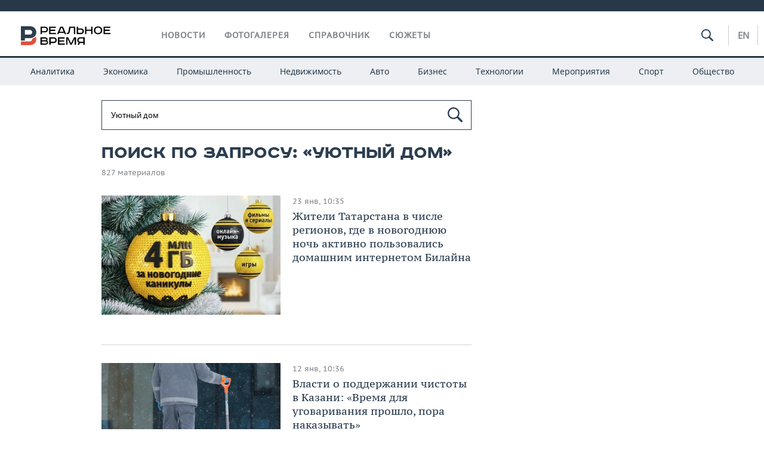

--- FILE ---
content_type: text/html; charset=utf-8
request_url: https://realnoevremya.ru/search/%D0%A3%D1%8E%D1%82%D0%BD%D1%8B%D0%B9%20%D0%B4%D0%BE%D0%BC
body_size: 16121
content:
<!DOCTYPE html>
<html lang="ru">
<head prefix="og: https://ogp.me/ns# fb: https://ogp.me/ns/fb# article: https://ogp.me/ns/article#">
    <meta http-equiv="Content-Type" content="text/html; charset=utf-8" />
    <link rel="icon" type="image/png" href="/favicon-16x16.png" sizes="16x16" />
    <link rel="icon" type="image/png" href="/favicon-32x32.png" sizes="32x32" />
    <link rel="icon" type="image/png" href="/favicon-96x96.png" sizes="96x96" />
    <link rel="icon" type="image/png" href="/favicon-192x192.png" sizes="192x192" />
    <meta name="twitter:card" content="summary_large_image" />
    <meta name="twitter:site" content="@Realnoevremya" />
        <meta property="og:type" content="Article" />
    <meta property="og:locale" content="ru_RU"/>
    <meta property="og:site_name" content="Реальное время"/>
    <meta property="og:url" content="https://realnoevremya.ru/search/Уютный дом" />
            <link rel="image_src" href="https://realnoevremya.ru/assets/journal/images/social-logo.png" />
        <meta property="vk:image" content="https://realnoevremya.ru/assets/journal/images/social-logo.png" />
        <meta property="twitter:image" content="https://realnoevremya.ru/assets/journal/images/social-logo.png" />
        <meta property="og:image" content="https://realnoevremya.ru/assets/journal/images/social-logo.png" />
        <meta property="og:image:width" content="600" />
        <meta property="og:image:height" content="320" />
        <meta property="og:title" content="Поиск по запросу «Уютный дом» — Реальное время" />
    <meta property="twitterDescription" content="Поиск по запросу «Уютный дом» — Реальное время" />
    <meta property="og:description" content="Узнайте больше по теме: Уютный дом. Ознакомьтесь с детальной информацией в экспертных статьях и новостях на сайте интернет-газеты Реальное время." />
    <meta property="pageDescription" content="Узнайте больше по теме: Уютный дом. Ознакомьтесь с детальной информацией в экспертных статьях и новостях на сайте интернет-газеты Реальное время." />
    <meta name="description" content="Узнайте больше по теме: Уютный дом. Ознакомьтесь с детальной информацией в экспертных статьях и новостях на сайте интернет-газеты Реальное время." />
            <meta name="keywords" content="что такое Уютный дом, поиск материалов" />
                    <link rel="canonical" href="https://realnoevremya.ru/search/Уютный дом">
        
            <meta name="robots" content="noindex, follow">
    
    
    <link rel="alternate" media="only screen and (max-width: 640px)" href="https://m.realnoevremya.ru/search/Уютный дом">

    <title>Поиск по запросу «Уютный дом» — Реальное время</title>
    <link rel="icon" href="/favicon.svg" type="image/x-icon">

        <link rel="stylesheet" href="/assets/journal/css/styles.min.css?v=1473867705">
    <link rel="stylesheet" type="text/css" href="/assets/journal/css/content-style.css?v=1473867705" />
    <link rel="stylesheet" href="/assets/journal/css/print.css" media="print" />
</head>

<body class="search index">
<div class="pageWrap">
    <svg xmlns="http://www.w3.org/2000/svg" xmlns:xlink="http://www.w3.org/1999/xlink" x="0px" y="0px"  style="display: none;" >
    <symbol id="logo-text" viewBox="0 0 150 32">
            <path class="st0" d="M40.3,0.7c2.9,0,5.1,1.9,5.1,4.8s-2.2,4.8-5.1,4.8h-5v2.9h-2.3V0.7H40.3z M35.3,8.2h5c1.7,0,2.9-1,2.9-2.7
        c0-1.7-1.2-2.7-2.9-2.7h-5V8.2z"/>
            <path class="st0" d="M58.5,0.7v2.1h-8.9v3h8v2.1h-8v3.3h9.2v2.1H47.3V0.7H58.5z"/>
            <path class="st0" d="M70.5,0.7l5.3,12.5h-2.4l-0.9-2H64l-0.9,2h-2.5l5.5-12.5H70.5z M64.8,9.2h6.7L69,2.7h-1.4L64.8,9.2z"/>
            <path class="st0" d="M91,0.7v12.5h-2.3V2.8h-5.6l-1.4,7.3c-0.4,2.1-1.7,3.1-3.7,3.1h-1.3V11h1.1c0.9,0,1.4-0.4,1.6-1.2l1.7-9.1H91
        z"/>
            <path class="st0" d="M95.7,0.7v3h4.8c2.9,0,5.1,1.8,5.1,4.7c0,2.9-2.2,4.8-5.1,4.8h-7.1V0.7H95.7z M95.7,11.1h4.6
        c1.9,0,2.9-1,2.9-2.7c0-1.8-1.1-2.7-2.9-2.7h-4.6V11.1z"/>
            <path class="st0" d="M109.8,0.7v5h8v-5h2.3v12.5h-2.3V7.7h-8v5.5h-2.3V0.7H109.8z"/>
            <path class="st0" d="M129.3,13.5c-3.9,0-7-2.6-7-6.6s3.1-6.6,7-6.6s7,2.6,7,6.6S133.2,13.5,129.3,13.5z M129.3,11.5
        c2.7,0,4.7-1.7,4.7-4.6c0-2.9-2.1-4.6-4.7-4.6c-2.6,0-4.7,1.7-4.7,4.6S126.7,11.5,129.3,11.5z"/>
            <path class="st0" d="M149.7,0.7v2.1h-8.9v3h8v2.1h-8v3.3h9.2v2.1h-11.5V0.7H149.7z"/>
            <path class="st0" d="M40.9,18.6c2.3,0,3.8,1.3,3.8,3.2c0,1-0.3,1.8-1.1,2.3c1.2,0.5,1.9,1.7,1.9,3.1c0,2.1-1.7,3.8-4.1,3.8h-8.6
        V18.6H40.9z M35.3,23.6h5.9c0.9,0,1.4-0.7,1.4-1.4c0-0.8-0.4-1.5-1.7-1.5h-5.6L35.3,23.6L35.3,23.6z M35.3,29h6.2
        c1.3,0,2-0.8,2-1.7c0-1.1-0.7-1.7-1.8-1.7h-6.4L35.3,29L35.3,29z"/>
            <path class="st0" d="M55,18.6c2.9,0,5.1,1.9,5.1,4.8s-2.2,4.8-5.1,4.8h-5.1v2.9h-2.3V18.6H55z M49.9,26.1h5c1.7,0,2.9-1,2.9-2.7
        c0-1.7-1.2-2.7-2.9-2.7h-5V26.1z"/>
            <path class="st0" d="M73.3,18.6v2.1h-8.9v3h8v2.1h-8V29h9.2v2.1H62.1V18.6L73.3,18.6L73.3,18.6z"/>
            <path class="st0" d="M79.2,18.6l4.9,9.9h0.1l4.9-9.9h3.3v12.5h-2.3v-9.7h-0.2l-4.8,9.7H83l-4.7-9.7h-0.2v9.7h-2.2V18.6L79.2,18.6
        L79.2,18.6z"/>
            <path class="st0" d="M106.8,31.1h-2.3v-2.9H99l-1.6,2.9h-2.5l2-3.5c-1.6-0.8-2.5-2.3-2.5-4.2c0-2.9,2.2-4.8,5.1-4.8h7.4V31.1z
         M99.5,20.7c-1.7,0-2.9,1.1-2.9,2.7c0,1.7,1.2,2.6,2.9,2.6h5v-5.4H99.5z"/>
    </symbol>
    <symbol id="logo-P" viewBox="0 0 150 32">
        <path class="st1" d="M15.1,0c6.1,0,10.7,4.1,10.7,10.1S21.2,20,15.1,20H6.8v4.1H0V0H15.1z M6.8,13.9h8c2.4,0,4.1-1.3,4.1-3.7
			c0-2.4-1.7-4-4.1-4h-8V13.9z"/>
    </symbol>
    <symbol id="logo-B" viewBox="0 0 150 32">
        <path class="st2" d="M18.9,20.9c0,0.2,0,0.4,0,0.6c0,2.4-1.7,4-4.1,4h-8l0,0H0v6.2h15.1c6.1,0,10.7-4.1,10.7-10.1
			c0-1.6-0.3-3.1-1-4.4C23.6,18.7,21.4,20.3,18.9,20.9L18.9,20.9L18.9,20.9z"/>
    </symbol>

    <symbol id="logo-text-en" viewBox="0 0 150 32">
        <polygon points="59.7,1.3 59.7,3.3 50.9,3.3 50.9,6.3 58.7,6.3 58.7,8.3 50.9,8.3 50.9,11.6 60,11.6 60,13.7 48.6,13.7 48.6,1.3
		"/>
        <path d="M65.9,9.7h6.6l-2.6-6.4h-1.4L65.9,9.7z M71.4,1.3l5.2,12.3h-2.3l-0.9-1.9H65l-0.9,1.9h-2.4l5.4-12.3H71.4z"/>
        <polygon points="80.9,1.3 80.9,11.6 89.7,11.6 89.7,13.7 78.5,13.7 78.5,1.3 	"/>
        <polygon points="93.8,1.3 101.9,10.5 101.9,1.3 104.3,1.3 104.3,13.7 101.9,13.7 93.7,4.4 93.7,13.7 91.5,13.7 91.5,1.3 	"/>
        <path d="M113.2,12.1c2.7,0,4.7-1.7,4.7-4.6s-2-4.6-4.7-4.6c-2.6,0-4.6,1.7-4.6,4.6S110.6,12.1,113.2,12.1 M113.2,14
		c-3.8,0-6.9-2.6-6.9-6.5s3.1-6.5,6.9-6.5c3.8,0,6.9,2.6,6.9,6.5S117,14,113.2,14"/>
        <polygon points="133.3,1.3 133.3,3.3 124.5,3.3 124.5,6.3 132.3,6.3 132.3,8.3 124.5,8.3 124.5,11.6 133.6,11.6 133.6,13.7
		122.2,13.7 122.2,1.3 	"/>
        <polygon points="36.4,18.7 40.7,29 41.6,29 46,18.7 48.4,18.7 43,31 39.3,31 33.8,18.7 	"/>
        <path d="M52.6,26h4.9c1.7,0,2.9-1,2.9-2.7s-1.2-2.7-2.9-2.7h-4.9C52.6,20.7,52.6,26,52.6,26z M57.6,18.7c2.9,0,5,1.9,5,4.8
		c0,2-1.1,3.4-2.6,4.1l1.9,3.4h-2.4l-1.6-2.9h-5.3V31h-2.2V18.7H57.6z"/>
        <path d="M36.7,8.8h4.9c1.7,0,2.9-1,2.9-2.7s-1.2-2.7-2.9-2.7h-4.9V8.8z M41.6,1.3c2.9,0,5,1.9,5,4.8c0,2-1.1,3.4-2.6,4.1l1.9,3.4
		h-2.4l-1.6-2.9h-5.3v2.9h-2.2V1.3H41.6z"/>
        <polygon points="76,18.7 76,20.7 67.2,20.7 67.2,23.7 75.1,23.7 75.1,25.7 67.2,25.7 67.2,28.9 76.3,28.9 76.3,31 65,31 65,18.7
		"/>
        <polygon points="81.8,18.7 86.6,28.3 86.7,28.3 91.6,18.7 94.8,18.7 94.8,31 92.6,31 92.6,21.4 92.3,21.4 87.7,31 85.6,31 81,21.4
		80.7,21.4 80.7,31 78.5,31 78.5,18.7 	"/>
        <polygon points="99.3,18.7 103.5,25.7 103.8,25.7 108,18.7 110.6,18.7 104.7,27.9 104.7,31 102.4,31 102.4,27.9 96.6,18.7 	"/>
        <path d="M113.4,27.1h6.6l-2.6-6.4h-1.4L113.4,27.1z M119,18.7l5.2,12.3h-2.3l-0.9-1.9h-8.4l-0.9,1.9h-2.4l5.4-12.3H119z"/>
    </symbol>


    <symbol id="searchico" viewBox="0 0 410.23 410.23">
        <path d="M401.625,364.092l-107.1-107.1c19.125-26.775,30.6-59.288,30.6-93.713c0-89.888-72.675-162.562-162.562-162.562
		S0,73.392,0,163.279s72.675,162.562,162.562,162.562c34.425,0,66.938-11.475,93.713-30.6l107.1,107.1
		c9.562,9.562,26.775,9.562,38.25,0l0,0C413.1,390.867,413.1,375.566,401.625,364.092z M162.562,287.592
		c-68.85,0-124.312-55.463-124.312-124.312c0-68.85,55.462-124.312,124.312-124.312c68.85,0,124.312,55.462,124.312,124.312
		C286.875,232.129,231.412,287.592,162.562,287.592z"/>
    </symbol>

    <symbol id="white-calendar" viewBox="0 0 485 485">
        <path class="st1" d="M438.2,71.7V436H46.8V71.7H438.2 M476.9,32.3h-38.7H46.8H8.1v39.3V436v39.3h38.7h391.4h38.7V436V71.7V32.3
        L476.9,32.3z"/>

        <rect x="147.8" y="9.7" class="st1" width="38.7" height="117.2"/>
        <rect x="295" y="9.7" class="st1" width="38.7" height="117.2"/>

        <rect x="90" y="200" width="50" height="50"/>
        <rect x="220" y="200" width="50" height="50"/>
        <rect x="350" y="200" width="50" height="50"/>

        <rect x="90" y="320" width="50" height="50"/>
        <rect x="220" y="320" width="50" height="50"/>
        <rect x="350" y="320" width="50" height="50"/>
    </symbol>

    <symbol id="social-vk" viewBox="0 0 11.9 17.9">
        <path d="M8.7,8.1L8.7,8.1C10,7.7,11,6.5,11,4.8c0-2.3-1.9-3.6-4-3.6H0v15.5h6.4c3.9,0,5.5-2.5,5.5-4.7C11.9,9.5,10.6,8.5,8.7,8.1z
	 M3.6,3.9h0.8c0.6,0,1.5-0.1,2,0.2C6.9,4.5,7.2,5,7.2,5.6c0,0.5-0.2,1-0.6,1.4C6,7.4,5.3,7.3,4.7,7.3H3.6V3.9z M7.3,13.5
	c-0.5,0.4-1.4,0.3-2,0.3H3.6V10h1.9c0.6,0,1.3,0,1.8,0.3s0.9,1,0.9,1.6C8.1,12.5,7.9,13.1,7.3,13.5z"/>
    </symbol>

    <symbol id="social-tw" viewBox="0 0 20.2 17.9">
        <path d="M20.2,2.7c-0.7,0.3-1.5,0.6-2.4,0.7c0.9-0.6,1.5-1.4,1.8-2.3c-0.8,0.5-1.7,0.8-2.6,1c-0.8-0.8-1.8-1.3-3-1.3
		c-2.3,0-4.1,1.8-4.1,4.1c0,0.3,0,0.6,0.1,0.9C6.6,5.6,3.5,4,1.5,1.5C1.1,2.1,0.9,2.8,0.9,3.6C0.9,5,1.6,6.3,2.7,7
		C2,7,1.4,6.8,0.8,6.5c0,0,0,0,0,0.1c0,2,1.4,3.7,3.3,4c-0.3,0.1-0.7,0.1-1.1,0.1c-0.3,0-0.5,0-0.8-0.1c0.5,1.6,2.1,2.8,3.9,2.9
		c-1.4,1.1-3.2,1.8-5.1,1.8c-0.3,0-0.7,0-1-0.1c1.8,1.2,4,1.9,6.3,1.9c7.6,0,11.7-6.3,11.7-11.7c0-0.2,0-0.4,0-0.5
		C18.9,4.2,19.6,3.5,20.2,2.7z"/>
    </symbol>

    <symbol id="social-fb" viewBox="0 0 15.3 17.9">
        <path d="M10.8,0H8.5C5.9,0,4.2,1.7,4.2,4.4v2H1.9c-0.2,0-0.4,0.2-0.4,0.4v2.9c0,0.2,0.2,0.4,0.4,0.4h2.3v7.4c0,0.2,0.2,0.4,0.4,0.4
		h3c0.2,0,0.4-0.2,0.4-0.4v-7.4h2.7c0.2,0,0.4-0.2,0.4-0.4V6.8c0-0.1,0-0.2-0.1-0.3c-0.1-0.1-0.2-0.1-0.3-0.1H8V4.7
		c0-0.8,0.2-1.2,1.3-1.2h1.6c0.2,0,0.4-0.2,0.4-0.4V0.4C11.2,0.2,11,0,10.8,0z"/>
    </symbol>

    <symbol id="social-yt" viewBox="0 0 24.8 17.9">
        <path d="M23.6,4.4c0-1.9-1.5-3.4-3.4-3.4H4.5C2.6,1,1.1,2.5,1.1,4.4v9c0,1.9,1.5,3.4,3.4,3.4h15.8
		c1.9,0,3.4-1.5,3.4-3.4v-9H23.6z M10.2,12.7V4.3l6.4,4.2L10.2,12.7z"/>
    </symbol>

    <symbol id="social-inc" viewBox="0 0 512 512">
        <path d="M352,0H160C71.6,0,0,71.6,0,160v192c0,88.4,71.6,160,160,160h192c88.4,0,160-71.6,160-160V160 C512,71.6,440.4,0,352,0z M464,352c0,61.8-50.2,112-112,112H160c-61.8,0-112-50.2-112-112V160C48,98.2,98.2,48,160,48h192 c61.8,0,112,50.2,112,112V352z"/>
        <path d="M256,128c-70.7,0-128,57.3-128,128s57.3,128,128,128s128-57.3,128-128S326.7,128,256,128z M256,336 c-44.1,0-80-35.9-80-80c0-44.1,35.9-80,80-80s80,35.9,80,80C336,300.1,300.1,336,256,336z"/>
        <circle cx="393.6" cy="118.4" r="17.1"/>
    </symbol>
</svg>
        <div class="topSpecial">
            <div class="siteWidth">
                    <ins data-revive-zoneid="10" data-revive-id="8c89e224c36626625246cabeff524fd5"></ins>

            </div>
        </div>
    
    <header >
        <div class="siteWidth clearfix">
    <a href="/" class="logo">
                <svg  xmlns:xlink="http://www.w3.org/1999/xlink" height="32px" width="150px">
            <use xlink:href="#logo-text" class="top-logo-text"></use>
            <use xlink:href="#logo-P" class="top-logo-P"></use>
            <use xlink:href="#logo-B" class="top-logo-B"></use>
        </svg>
    </a>
    <nav id="topMenu">
        <ul>
                            <li >
                    <a href="/news">Новости</a>
                </li>
                <li >
                    <a href="/galleries">Фотогалерея</a>
                </li>
                <li >
                    <a href="/companies">Справочник</a>
                    <ul class="sub">
                        <li><a href="/persons">Список персон</a></li>
                        <li><a href="/companies">Список компаний</a></li>
                    </ul>
                </li>

                <li class=" last">
                    <a href="/stories">Сюжеты</a>
                </li>
                    </ul>
    </nav>

    <div class="additionalMenu">

        <div class="topSearch ">
            <form action="/search" method="get" autocomplete="off">
                <input type="text" placeholder="" name="query" value="">
                <svg  xmlns:xlink="http://www.w3.org/1999/xlink" height="20px" width="20px">
                    <use xlink:href="#searchico" class="top-searchico"></use>
                </svg>
            </form>
        </div>

        <ul class="langSelect" >
                            <li><a href="//realnoevremya.com">En</a> </li>
                    </ul>
    </div>
</div>


<nav class="subMenu">
    <div class="content">
        <ul>
            <li >
                <a href="/analytics">Аналитика</a>
                <ul class="sub">
                    <!--li >
                        <a href="/analytics/archive/articles">Архив аналитики</a>
                    </li-->
                    <!--li >
                        <a href="/analytics/indexes">Индексы цен</a>
                    </li-->
                    <!--li >
                        <a href="/news/analytics">Новости аналитики</a>
                    </li-->
                    <li><a href="/stories/107">Декларации о доходах</a></li>
                    <li><a href="/stories/79">Короли госзаказа ПФО</a></li>
                    <li><a href="/stories/12">Вузы Татарстана</a></li>
                    <li><a href="/stories/29">Кому принадлежат торговые центры Татарстана</a></li>
                </ul>
            </li>
            <li >
                <a href="/economics">Экономика</a>
                <ul class="sub">
                    <li >
                        <a href="/economics/finances">Финансы</a>
                    </li>
                    <li >
                        <a href="/economics/banks">Банки</a>
                    </li>
                    <li >
                        <a href="/economics/budget">Бюджет</a>
                    </li>
                    <li >
                        <a href="/economics/investments">Инвестиции</a>
                    </li>
                </ul>
            </li>
            <li >
                <a href="/industry">Промышленность</a>
                <ul class="sub">
                    <li >
                        <a href="/industry/agriculture">Агропром</a>
                    </li>
                    <li >
                        <a href="/industry/machinery">Машиностроение</a>
                    </li>
                    <li >
                        <a href="/industry/petrochemistry">Нефтехимия</a>
                    </li>
                    <li >
                        <a href="/industry/oil">Нефть</a>
                    </li>
                    <li >
                        <a href="/industry/opk">ОПК</a>
                    </li>
                    <li >
                        <a href="/industry/energy">Энергетика</a>
                    </li>
                </ul>
            </li>
            <li >
                <a href="/realty">Недвижимость</a>
            </li>
            <li class="">
                <a href="/auto">Авто</a>
            </li>
            <li >
                <a href="/business">Бизнес</a>
                <ul class="sub">
                    <li  style="display:none;">
                        <a href="/business/cases">Кейс</a>
                    </li>
                    <li >
                        <a href="/business/retail">Розничная торговля</a>
                    </li>
                    <li >
                        <a href="/business/transport">Транспорт</a>
                    </li>
                    <li >
                        <a href="/business/services">Услуги</a>
                    </li>
                </ul>
            </li>
            <li >
                <a href="/technologies">Технологии</a>
                <ul class="sub">
                    <li >
                        <a href="/technologies/it">IT</a>
                    </li>
                    <li >
                        <a href="/technologies/media">Медиа</a>
                    </li>
                    <li >
                        <a href="/technologies/telecommunication">Телекоммуникации</a>
                    </li>
                </ul>
            </li>
            <li class="">
                <a href="/events">Мероприятия</a>
                <ul class="sub">
                    <li >
                        <a href="/events/outside">Выездная редакция</a>
                    </li>
                    <li >
                        <a href="/events/brunches">Бизнес-бранчи</a>
                    </li>
                    <!--li >
                        <a href="/events/forums">Бизнес-форум</a>
                    </li-->
                    <li >
                        <a href="/events/online">Online-конференции</a>
                    </li>
                    <li >
                        <a href="/events/lectures">Открытая лекция</a>
                    </li>
<!--                    <li>-->
<!--                        <a href="https://realnoevremya.ru/longreads/realrating/" target="_blank">Реальный Рейтинг</a>-->
<!--                    </li>-->
                </ul>
            </li>
            <li class="">
                <a href="/sports">Спорт</a>
                <ul class="sub">
                    <li >
                        <a href="/sports/football">Футбол</a>
                    </li>
                    <li >
                        <a href="/sports/hockey">Хоккей</a>
                    </li>
                    <li >
                        <a href="/sports/basketball">Баскетбол</a>
                    </li>
                    <li >
                        <a href="/sports/volleyball">Волейбол</a>
                    </li>
                    <li >
                        <a href="/sports/cybersport">Киберспорт</a>
                    </li>
                    <li >
                        <a href="/sports/figure-skating">Фигурное катание</a>
                    </li>
                    <li >
                        <a href="/sports/water">Водные виды спорта</a>
                    </li>
                    <li >
                        <a href="/sports/bandy">Хоккей с мячом</a>
                    </li>
                </ul>
            </li>
            <li class="">
                <a href="/society">Общество</a>
                <ul class="sub">
                    <li >
                        <a href="/society/authorities">Власть</a>
                    </li>
                    <li >
                        <a href="/society/infrastructure">Инфраструктура</a>
                    </li>
                    <li >
                        <a href="/society/history">История</a>
                    </li>
                    <li >
                        <a href="/society/culture">Культура</a>
                    </li>
                    <li >
                        <a href="/society/medicine">Медицина</a>
                    </li>
                    <li >
                        <a href="/society/education">Образование</a>
                    </li>
                    <li >
                        <a href="/incidents">Происшествия</a>
                    </li>
                </ul>
            </li>
        </ul>

    </div>
</nav>
    </header>

    <section>
        <div class="siteWidth2 clearfix">
    <div class="detailNewsCol">
        <div class="tagSearch">

            <form class="bigSearch" action="/search">
                <input type="text"
                       name="query"
                       placeholder="Поиск по запросу"
                       value="Уютный дом"                 >
                <svg xmlns:xlink="http://www.w3.org/1999/xlink" height="25px" width="25px">
                    <use xlink:href="#searchico" class="top-searchico"></use>
                </svg>

                <!--input type="submit" alt="Поиск по запросу"-->
            </form>

            
            <!-- если поле поиска пустое то блок ниже не будет показан -->
            <h1>Поиск по запросу: &laquo;Уютный дом&raquo;</h1>
                            <div class="materialCounter">827 материалов</div>
                <ul>
                                                                                                        <li>
    <a href="/news/378905-zhiteli-rt-v-novogodnyuyu-noch-aktivno-polzovalis-domashnim-internetom-bilayn?erid=2VSb5yUD4Tb">
                    <span class="pic">
                <img class="lazyload blur-up" src="/uploads/mediateka/7f/1a/695ce2b338b73d11.lazy.jpg" data-src="/uploads/mediateka/7f/1a/695ce2b338b73d11.thumb.jpg" alt="Жители Татарстана в числе регионов, где в новогоднюю ночь активно пользовались домашним интернетом Билайна">            </span>
                <span class="date"> 23 янв, 10:35</span> 
        
                <strong>Жители Татарстана в числе регионов, где в новогоднюю ночь активно пользовались домашним интернетом Билайна</strong>
    </a>
</li>
                                                                                                                                                            <li>
    <a href="/news/376870-vlasti-kazani-vremya-dlya-ugovarivaniya-proshlo-pora-nakazyvat">
                    <span class="pic">
                <img class="lazyload blur-up" src="/uploads/mediateka/gallery/95/f3/a1e737b0d50edd0d.lazy.jpg" data-src="/uploads/mediateka/gallery/95/f3/a1e737b0d50edd0d.thumb.jpg" alt="Власти о поддержании чистоты в Казани: «Время для уговаривания прошло, пора наказывать»">            </span>
                <span class="date"> 12 янв, 10:36</span> 
        
                <strong>Власти о поддержании чистоты в Казани: «Время для уговаривания прошло, пора наказывать»</strong>
    </a>
</li>
                                                                                                                                                                                                <li class="card withPic leftPic " >
        
        <a href="/articles/374591-ministr-kultury-tatarstana-irada-ayupova-podvodit-itogi-goda">
                            <span class="pic">
                   <img class="lazyload blur-up" src="/uploads/mediateka/5b/56/6d88e161d61d0645.lazy.jpg" data-src="/uploads/mediateka/5b/56/6d88e161d61d0645.thumb.jpg" alt="Ирада Аюпова: «В Минске, где шоу показали 50 раз, на песню «Туган тел» все встают»">                </span>
                    </a>

                <span class="meta-info">
            <span class="border categories"><a href='/society' class='border l-category'> Общество </a></span>            <span class="border date">12 янв, 00:00</span>
            <span class="border">
                                            </span>
        </span>
        
        <a href="/articles/374591-ministr-kultury-tatarstana-irada-ayupova-podvodit-itogi-goda">
            <strong>Ирада Аюпова: «В Минске, где шоу показали 50 раз, на песню «Туган тел» все встают»</strong>
            Министр культуры Татарстана в интервью «Реальному времени» подвела итоги 2025-го и назвала самые яркие события года        </a>
    </li>
                                                                                                                                                                                                <li class="card withPic leftPic " >
        
        <a href="/articles/375244-kak-vlyubitsya-v-zimniy-gorod">
                            <span class="pic">
                   <img class="lazyload blur-up" src="/uploads/mediateka/49/2a/b11067ebb0bd6994.lazy.jpg" data-src="/uploads/mediateka/49/2a/b11067ebb0bd6994.thumb.jpg" alt="Как влюбиться в зимний город">                </span>
                    </a>

                <span class="meta-info">
            <span class="border categories"><a href='/society' class='border l-category'> Общество </a></span>            <span class="border date">01 янв, 00:00</span>
            <span class="border">
                                            </span>
        </span>
        
        <a href="/articles/375244-kak-vlyubitsya-v-zimniy-gorod">
            <strong>Как влюбиться в зимний город</strong>
            «Реальное время» публикует фрагмент из книги писателя и эссеиста Бернда Бруннера «Жажда зимы»        </a>
    </li>
                                                                                                                                                                                                <li class="card withPic leftPic " >
        
        <a href="/articles/375120-kuda-poyti-v-kazani-31-dekabrya">
                            <span class="pic">
                   <img class="lazyload blur-up" src="/uploads/mediateka/gallery/2e/d5/ade38968db3a51e5.lazy.jpg" data-src="/uploads/mediateka/gallery/2e/d5/ade38968db3a51e5.thumb.jpg" alt="Куда пойти в Казани 31 декабря">                </span>
                    </a>

                <span class="meta-info">
            <span class="border categories"><a href='/society' class='border l-category'> Общество </a></span>            <span class="border date">31 дек, 00:00</span>
            <span class="border">
                                            </span>
        </span>
        
        <a href="/articles/375120-kuda-poyti-v-kazani-31-dekabrya">
            <strong>Куда пойти в Казани 31 декабря</strong>
            Топ мест для праздничного настроения и встречи Нового года в столице Татарстана        </a>
    </li>
                                                                                                                                                                                                <li class="card withPic leftPic " >
        
        <a href="/articles/375324-balish-olive-tort-cherepaha-chto-edyat-na-novyy-god-izvestnye-tatarstancy">
                            <span class="pic">
                   <img class="lazyload blur-up" src="/uploads/mediateka/8d/d9/b12c9fd9bce987a8.lazy.jpg" data-src="/uploads/mediateka/8d/d9/b12c9fd9bce987a8.thumb.jpg" alt="Бэлиш, тазик оливье, торт «Черепаха»: чем лакомятся на Новый год известные люди Татарстана">                </span>
                    </a>

                <span class="meta-info">
                        <span class="border date">31 дек, 00:00</span>
            <span class="border">
                                            </span>
        </span>
        
        <a href="/articles/375324-balish-olive-tort-cherepaha-chto-edyat-na-novyy-god-izvestnye-tatarstancy">
            <strong>Бэлиш, тазик оливье, торт «Черепаха»: чем лакомятся на Новый год известные люди Татарстана</strong>
            Специальный проект «Реального времени»: без чего не представляют себе новогодний стол министры, предприниматели и известные люди Татарстана        </a>
    </li>
                                                                                                                                                            <li>
    <a href="/news/375243-asg-provela-seriyu-novogodnih-primov-v-istoricheskom-osobnyake?erid=2SDnjd4cACY">
                    <span class="pic">
                <img class="lazyload blur-up" src="/uploads/mediateka/42/19/c7259fdccb31b38b.lazy.jpg" data-src="/uploads/mediateka/42/19/c7259fdccb31b38b.thumb.jpg" alt="ASG провела серию новогодних приемов в историческом особняке">            </span>
                <span class="date"> 30 дек, 14:10</span> 
        
                <strong>ASG провела серию новогодних приемов в историческом особняке</strong>
    </a>
</li>
                                                                                                                                                                                                <li class="card withPic leftPic " >
        
        <a href="/articles/375137-chto-chitat-yoko-ono-eko-fikshn-i-uyutnyy-detektiv-v-shvedskoy-glubinke">
                            <span class="pic">
                   <img class="lazyload blur-up" src="/uploads/mediateka/81/d5/e9cdedd44d08f2a1.lazy.jpg" data-src="/uploads/mediateka/81/d5/e9cdedd44d08f2a1.thumb.jpg" alt="Что читать: биография Йоко Оно, российский экофикшен и немецкий уютный детектив в шведской глубинке">                </span>
                    </a>

                <span class="meta-info">
            <span class="border categories"><a href='/society' class='border l-category'> Общество </a></span>            <span class="border date">30 дек, 00:00</span>
            <span class="border">
                                            </span>
        </span>
        
        <a href="/articles/375137-chto-chitat-yoko-ono-eko-fikshn-i-uyutnyy-detektiv-v-shvedskoy-glubinke">
            <strong>Что читать: биография Йоко Оно, российский экофикшен и немецкий уютный детектив в шведской глубинке</strong>
            «Реальное время» выбрало три книжные новинки декабря        </a>
    </li>
                                                                                                                                                                                                <li class="card withPic leftPic " >
        
        <a href="/articles/374650-egor-tarnavskiy-dlya-nas-vo-glave-ugla-vsegda-stoit-chelovek">
                            <span class="pic">
                   <img class="lazyload blur-up" src="/uploads/mediateka/28/c0/ce78b21329f4f7ab.lazy.jpg" data-src="/uploads/mediateka/28/c0/ce78b21329f4f7ab.thumb.jpg" alt="Егор Тарнавский: «Для нас во главе угла всегда стоит человек»">                </span>
                    </a>

                <span class="meta-info">
            <span class="border categories"><a href='/events' class='border l-category'> Мероприятия </a></span>            <span class="border date">27 дек, 08:00</span>
            <span class="border">
                                            </span>
        </span>
        
        <a href="/articles/374650-egor-tarnavskiy-dlya-nas-vo-glave-ugla-vsegda-stoit-chelovek">
            <strong>Егор Тарнавский: «Для нас во главе угла всегда стоит человек»</strong>
            Глава Новошешминского района — о 32 наказах от жителей, о планах на улиточную ферму и экоотель, о человекоцентричности в управлении        </a>
    </li>
                                                                                                                                                                                                <li class="card withPic leftPic " >
        
        <a href="/articles/373158-uk-razreshat-samoobsledovatsya-chtoby-ne-platit-shtrafy">
                            <span class="pic">
                   <img class="lazyload blur-up" src="/uploads/mediateka/40/eb/dd95e24335e3081f.lazy.jpg" data-src="/uploads/mediateka/40/eb/dd95e24335e3081f.thumb.jpg" alt="«Либо самообследование, либо ГЖИ наложит штрафы» : Госсовет РТ готовит сюрприз для УК">                </span>
                    </a>

                <span class="meta-info">
            <span class="border categories"><a href='/society' class='border l-category'> Общество </a></span>            <span class="border date">18 дек, 00:00</span>
            <span class="border">
                                            </span>
        </span>
        
        <a href="/articles/373158-uk-razreshat-samoobsledovatsya-chtoby-ne-platit-shtrafy">
            <strong>«Либо самообследование, либо ГЖИ наложит штрафы» : Госсовет РТ готовит сюрприз для УК</strong>
            Андрей Егоров анонсировал инициативу, обязывающую управляющие компании самостоятельно оценивать соблюдение требований        </a>
    </li>
                                                                                                                                                                                                <li class="card withPic leftPic " >
        
        <a href="/articles/373114-deficit-kadrov-ii-transplantologiya-itogi-goda-ot-almira-abasheva">
                            <span class="pic">
                   <img class="lazyload blur-up" src="/uploads/mediateka/55/a0/170a999fe31491e7.lazy.jpg" data-src="/uploads/mediateka/55/a0/170a999fe31491e7.thumb.jpg" alt="Дефицит кадров, цифровизация, усиление трансплантологии: Альмир Абашев подвел итоги года">                </span>
                    </a>

                <span class="meta-info">
            <span class="border categories"><a href='/society' class='border l-category'> Общество </a></span>            <span class="border date">17 дек, 16:50</span>
            <span class="border">
                                            </span>
        </span>
        
        <a href="/articles/373114-deficit-kadrov-ii-transplantologiya-itogi-goda-ot-almira-abasheva">
            <strong>Дефицит кадров, цифровизация, усиление трансплантологии: Альмир Абашев подвел итоги года</strong>
            Министр здравоохранения Татарстана провел предновогоднюю пресс-конференцию в новом здании детской поликлиники        </a>
    </li>
                                                                                                                                                                                                <li class="card withPic leftPic " >
        
        <a href="/articles/371604-zelenaya-dolina-zhivi-rabotay-i-otdyhay?erid=2SDnjdEyBM9">
                            <span class="pic">
                   <img class="lazyload blur-up" src="/uploads/mediateka/cf/62/86bbcf9765eae44a.lazy.jpg" data-src="/uploads/mediateka/cf/62/86bbcf9765eae44a.thumb.jpg" alt="«Зеленая долина»: живи, работай и отдыхай с комфортом в 20 километрах от Казани">                </span>
                    </a>

                <span class="meta-info">
            <span class="border categories"><a href='/realty' class='border l-category'> Недвижимость </a></span>            <span class="border date">15 дек, 00:00</span>
            <span class="border">
                                            </span>
        </span>
        
        <a href="/articles/371604-zelenaya-dolina-zhivi-rabotay-i-otdyhay?erid=2SDnjdEyBM9">
            <strong>«Зеленая долина»: живи, работай и отдыхай с комфортом в 20 километрах от Казани</strong>
            Девелоперская компания MIR Group задала в Зеленодольске достойную планку качества продукта и жилой среды столичного уровня        </a>
    </li>
                                                                                                                                                                                                <li class="card withPic leftPic " >
        
        <a href="/articles/371871-rishat-tuhvatullin-o-novoy-portovoy-eto-prosto-pesnya?erid=2SDnjc4TGyV">
                            <span class="pic">
                   <img class="lazyload blur-up" src="/uploads/mediateka/fa/fe/3d6e2318cf488525.lazy.jpg" data-src="/uploads/mediateka/fa/fe/3d6e2318cf488525.thumb.jpg" alt="Ришат Тухватуллин — о Новой Портовой: «Это просто песня»">                </span>
                    </a>

                <span class="meta-info">
            <span class="border categories"><a href='/realty' class='border l-category'> Недвижимость </a></span>            <span class="border date">12 дек, 09:00</span>
            <span class="border">
                                            </span>
        </span>
        
        <a href="/articles/371871-rishat-tuhvatullin-o-novoy-portovoy-eto-prosto-pesnya?erid=2SDnjc4TGyV">
            <strong>Ришат Тухватуллин — о Новой Портовой: «Это просто песня»</strong>
            Народный артист Татарстана и Башкортостана познакомился с флагманским проектом группы компаний «СМУ-88» — ЖК «Яналиф»        </a>
    </li>
                                                                                                                                                            <li>
    <a href="/news/371798-rishat-tuhvatullin-pokazal-svoim-podpischikam-hod-renovacii-novoy-portovoy?erid=2SDnjdHcgMD">
                    <span class="pic">
                <img class="lazyload blur-up" src="/uploads/mediateka/a0/c5/84a8d129dad7b826.lazy.jpg" data-src="/uploads/mediateka/a0/c5/84a8d129dad7b826.thumb.jpg" alt="Ришат Тухватуллин показал своим подписчикам ход реновации Новой Портовой">            </span>
                <span class="date"> 11 дек, 08:00</span> 
        
                <strong>Ришат Тухватуллин показал своим подписчикам ход реновации Новой Портовой</strong>
    </a>
</li>
                                                                                                                                                                                                <li class="card withPic leftPic " >
        
        <a href="/articles/371879-v-kaschzani-predlozhili-peredat-zhilye-doma-pod-upravlenie-municipalnyh-uk">
                            <span class="pic">
                   <img class="lazyload blur-up" src="/uploads/mediateka/c3/a5/545637d019986c6c.lazy.jpg" data-src="/uploads/mediateka/c3/a5/545637d019986c6c.thumb.jpg" alt="В Татарстане поставили ребром вопрос о создании муниципальных УК">                </span>
                    </a>

                <span class="meta-info">
            <span class="border categories"><a href='/realty' class='border l-category'> Недвижимость </a></span>            <span class="border date">11 дек, 00:00</span>
            <span class="border">
                                            </span>
        </span>
        
        <a href="/articles/371879-v-kaschzani-predlozhili-peredat-zhilye-doma-pod-upravlenie-municipalnyh-uk">
            <strong>В Татарстане поставили ребром вопрос о создании муниципальных УК</strong>
            Муниципальные управляющие компании могут навести порядок в домах на те деньги, которых «не хватает» коммерсантам        </a>
    </li>
                                                                                                                                                                                                <li class="card withPic leftPic " >
        
        <a href="/articles/371463-barkli-dan-kakoy-budet-poslednyaya-vysotka-v-istoricheskom-centre-kazani?erid=2SDnjeLieK9">
                            <span class="pic">
                   <img class="lazyload blur-up" src="/uploads/mediateka/f5/b0/44105c1fa5a9e307.lazy.jpg" data-src="/uploads/mediateka/f5/b0/44105c1fa5a9e307.thumb.jpg" alt="Резиденция «Баркли Дан»: каким будет последний высотный ЖК в историческом центре Казани">                </span>
                    </a>

                <span class="meta-info">
            <span class="border categories"><a href='/realty' class='border l-category'> Недвижимость </a></span>            <span class="border date">11 дек, 00:00</span>
            <span class="border">
                                            </span>
        </span>
        
        <a href="/articles/371463-barkli-dan-kakoy-budet-poslednyaya-vysotka-v-istoricheskom-centre-kazani?erid=2SDnjeLieK9">
            <strong>Резиденция «Баркли Дан»: каким будет последний высотный ЖК в историческом центре Казани</strong>
            Именитый московский застройщик задаст новый стандарт качества жилья и завершит облик Испанского квартала        </a>
    </li>
                                                                                                                                                                                                <li class="card withPic leftPic " >
        
        <a href="/articles/369981-ot-teleshou-do-razvedki">
                            <span class="pic">
                   <img class="lazyload blur-up" src="/uploads/mediateka/7d/63/c0156cf2eacd2e7b.lazy.jpg" data-src="/uploads/mediateka/7d/63/c0156cf2eacd2e7b.thumb.jpg" alt="От телешоу до разведки">                </span>
                    </a>

                <span class="meta-info">
            <span class="border categories"><a href='/society' class='border l-category'> Общество </a></span>            <span class="border date">29 ноя, 06:00</span>
            <span class="border">
                                            </span>
        </span>
        
        <a href="/articles/369981-ot-teleshou-do-razvedki">
            <strong>От телешоу до разведки</strong>
            «Мы раскрываем убийства» — первый роман нового детективного цикла Ричарда Османа        </a>
    </li>
                                                                                                                                                            <li>
    <a href="/news/369545-blagotvoritelnyy-fond-h5-vyruchaem-zapustil-akciyu-prazdnik-na-stol?erid=2SDnjcGFRxs">
                    <span class="pic">
                <img class="lazyload blur-up" src="/uploads/mediateka/25/4d/c386b94451098039.lazy.jpg" data-src="/uploads/mediateka/25/4d/c386b94451098039.thumb.jpg" alt="Благотворительный фонд Х5 «Выручаем» запустил акцию «Праздник на стол» для семей с детьми">            </span>
                <span class="date"> 27 ноя, 10:00</span> 
        
                <strong>Благотворительный фонд Х5 «Выручаем» запустил акцию «Праздник на стол» для семей с детьми</strong>
    </a>
</li>
                                                                                                                                                                                                <li class="card withPic leftPic " >
        
        <a href="/articles/369550-po-chey-vine-volzhskaya-gavan-utonula-v-fekaliyah-i-lishilas-dorog">
                            <span class="pic">
                   <img class="lazyload blur-up" src="/uploads/mediateka/22/a9/ccb50e8ece73c1ad.lazy.jpg" data-src="/uploads/mediateka/22/a9/ccb50e8ece73c1ad.thumb.jpg" alt="Скандал в «Волжской гавани» грозит уголовным делом и пересмотром законодательства">                </span>
                    </a>

                <span class="meta-info">
            <span class="border categories"><a href='/realty' class='border l-category'> Недвижимость </a></span>            <span class="border date">27 ноя, 00:00</span>
            <span class="border">
                                            </span>
        </span>
        
        <a href="/articles/369550-po-chey-vine-volzhskaya-gavan-utonula-v-fekaliyah-i-lishilas-dorog">
            <strong>Скандал в «Волжской гавани» грозит уголовным делом и пересмотром законодательства</strong>
            Активисты из казанского поселка требуют, чтобы исполком и надзорные ведомства исправили нарушения застройщика        </a>
    </li>
                                                                                                                                                                                                <li class="card withPic leftPic " >
        
        <a href="/articles/354796-novaya-kvartira-bez-minusov-novostroyki?erid=2SDnjc8i6jR">
                            <span class="pic">
                   <img class="lazyload blur-up" src="/uploads/mediateka/7e/26/2ff5cdbb8245db6c.lazy.jpg" data-src="/uploads/mediateka/7e/26/2ff5cdbb8245db6c.thumb.jpg" alt="Новая квартира без минусов новостройки">                </span>
                    </a>

                <span class="meta-info">
            <span class="border categories"><a href='/realty' class='border l-category'> Недвижимость </a></span>            <span class="border date">26 ноя, 10:20</span>
            <span class="border">
                                            </span>
        </span>
        
        <a href="/articles/354796-novaya-kvartira-bez-minusov-novostroyki?erid=2SDnjc8i6jR">
            <strong>Новая квартира без минусов новостройки</strong>
            5 преимуществ покупки квартиры в последних очередях жилых комплексов        </a>
    </li>
                                                                                                                                                            <li>
    <a href="/news/366249-byudzhet-kazancev-na-obnovlenie-garderoba-k-zime-sostavil-24-000-rubley">
                    <span class="pic">
                <img class="lazyload blur-up" src="/uploads/mediateka/94/35/886c2113c9744209.lazy.jpg" data-src="/uploads/mediateka/94/35/886c2113c9744209.thumb.jpg" alt="Средний бюджет казанцев на обновление гардероба к зиме составил 24 тысячи рублей">            </span>
                <span class="date"> 08 ноя, 19:56</span> 
        
                <strong>Средний бюджет казанцев на обновление гардероба к зиме составил 24 тысячи рублей</strong>
    </a>
</li>
                                                                                                                                                            <li>
    <a href="/news/365350-avito-puteshestviya-raskryli-sekrety-po-maksimizacii-ceny-arendy-kvartiry">
                    <span class="pic">
                <img class="lazyload blur-up" src="/uploads/mediateka/d2/9d/7c1ab10d30bfc4f6.lazy.jpg" data-src="/uploads/mediateka/d2/9d/7c1ab10d30bfc4f6.thumb.jpg" alt="Эксперты раскрыли секреты по максимизации цены аренды квартиры">            </span>
                <span class="date"> 03 ноя, 12:03</span> 
        
                <strong>Эксперты раскрыли секреты по максимизации цены аренды квартиры</strong>
    </a>
</li>
                                                                                                                                                            <li>
    <a href="/news/365326-tysyachi-kazancev-lisheny-prava-uchastvovat-v-zaochnyh-sobraniyah-sobstvennikov">
                    <span class="pic">
                <img class="lazyload blur-up" src="/uploads/mediateka/gallery/d1/86/dfffb8cb710dd2fd.lazy.jpg" data-src="/uploads/mediateka/gallery/d1/86/dfffb8cb710dd2fd.thumb.jpg" alt="Тысячи казанцев лишены права участвовать в заочных собраниях собственников">            </span>
                <span class="date"> 01 ноя, 18:47</span> 
        
                <strong>Тысячи казанцев лишены права участвовать в заочных собраниях собственников</strong>
    </a>
</li>
                                                                                                                                                            <li>
    <a href="/news/365242-v-kazani-v-parke-urickogo-vysadili-100-krupnomernyh-sosen">
                    <span class="pic">
                <img class="lazyload blur-up" src="/uploads/mediateka/2f/f3/895a3dba692de5d2.lazy.jpg" data-src="/uploads/mediateka/2f/f3/895a3dba692de5d2.thumb.jpg" alt="В Казани в парке Урицкого высадили 100 крупномерных сосен">            </span>
                <span class="date"> 01 ноя, 13:36</span> 
        
                <strong>В Казани в парке Урицкого высадили 100 крупномерных сосен</strong>
    </a>
</li>
                                                                                        </ul>

                <div class="clear"></div>

                    <div class="pageNav">
        <ul>
            <li class="current"><a href="/search/Уютный дом">1</a></li><li ><a href="/search/Уютный дом?&page=2">2</a></li><li ><a href="/search/Уютный дом?&page=3">3</a></li><li ><a href="/search/Уютный дом?&page=4">4</a></li><li ><a href="/search/Уютный дом?&page=5">5</a></li><li><span>...</span></li><li><a href="/search/Уютный дом?&page=10">10</a></li>        </ul>
    </div>

            
            <p class="text-before-footer">Вы хотите узнать самые актуальные новости о «Уютный дом»? На страницах интернет-газеты «Реальное время» можно не только прочитать информационные и познавательные статьи о «Уютный дом», но и познакомиться с подробными обзорами всех событий, касающихся этой темы. Профессиональные журналисты ежедневно следят за происшествиями в Татарстане, а также в России и других странах мира, поэтому новости в каждом блоке регулярно обновляются. У нас вы найдете статьи, которые расскажут о последних изменениях о «Уютный дом». Кроме того на нашем портале представлены обзоры мирового финансового рынка, политики, недвижимости. Чтобы всегда быть в курсе событий, читайте «горячие» новости в главной ленте и в других разделах интернет-газеты.</p>
            <!--     -->

                    </div>
    </div>
            <div class="oneCol300 left">
            <div class="specialBlock">
                    <ins data-revive-zoneid="9" data-revive-id="8c89e224c36626625246cabeff524fd5"></ins>

            </div>
        </div>
    
</div>

                    <div class="specialLine center">
                    <ins data-revive-zoneid="12" data-revive-id="8c89e224c36626625246cabeff524fd5"></ins>

            </div>
                <span class="upBtn"></span>
    </section>
</div>
<!-- pageWrap-->

<footer
    >
    <div class="siteWidth clearfix">
        <div class="left">
            <a href="/" class="logo" >
                <svg height="25px" width="117px" >
                    <use xlink:href="#logo-text" class="top-logo-text"></use>
                    <use xlink:href="#logo-P" class="top-logo-P"></use>
                    <use xlink:href="#logo-B" class="top-logo-B"></use>
                </svg>
            </a>
            <span class="age">18+</span>

            <ul class="socials">
                <li class="vk">
                    <a href="http://vk.com/realnoevremya_official" target="_blank" rel="nofollow noindex noopener">
                        <svg xmlns="http://www.w3.org/2000/svg" width="20" height="20" viewBox="0 0 20 20"><path fill="#ccc" d="M10 .4C4.698.4.4 4.698.4 10s4.298 9.6 9.6 9.6s9.6-4.298 9.6-9.6S15.302.4 10 .4zm3.692 10.831s.849.838 1.058 1.227c.006.008.009.016.011.02c.085.143.105.254.063.337c-.07.138-.31.206-.392.212h-1.5c-.104 0-.322-.027-.586-.209c-.203-.142-.403-.375-.598-.602c-.291-.338-.543-.63-.797-.63a.305.305 0 0 0-.095.015c-.192.062-.438.336-.438 1.066c0 .228-.18.359-.307.359h-.687c-.234 0-1.453-.082-2.533-1.221c-1.322-1.395-2.512-4.193-2.522-4.219c-.075-.181.08-.278.249-.278h1.515c.202 0 .268.123.314.232c.054.127.252.632.577 1.2c.527.926.85 1.302 1.109 1.302a.3.3 0 0 0 .139-.036c.338-.188.275-1.393.26-1.643c0-.047-.001-.539-.174-.775c-.124-.171-.335-.236-.463-.26a.55.55 0 0 1 .199-.169c.232-.116.65-.133 1.065-.133h.231c.45.006.566.035.729.076c.33.079.337.292.308 1.021c-.009.207-.018.441-.018.717c0 .06-.003.124-.003.192c-.01.371-.022.792.24.965a.216.216 0 0 0 .114.033c.091 0 .365 0 1.107-1.273a9.718 9.718 0 0 0 .595-1.274c.015-.026.059-.106.111-.137a.266.266 0 0 1 .124-.029h1.781c.194 0 .327.029.352.104c.044.119-.008.482-.821 1.583l-.363.479c-.737.966-.737 1.015.046 1.748z"/></svg>
                    </a>
                </li>

                <li class="tg"><a href="https://t.me/realnoevremya" target="_blank" rel="nofollow noindex noopener">
                        <svg xmlns="http://www.w3.org/2000/svg" width="20" height="20" viewBox="0 0 20 20"><path fill="#ccc" d="M10 0c5.523 0 10 4.477 10 10s-4.477 10-10 10S0 15.523 0 10S4.477 0 10 0Zm4.442 6c-.381.007-.966.207-3.779 1.362a485.41 485.41 0 0 0-5.907 2.512c-.48.189-.73.373-.753.553c-.044.346.46.453 1.094.657c.517.166 1.213.36 1.575.368c.328.007.694-.127 1.098-.4c2.76-1.84 4.183-2.769 4.273-2.789c.063-.014.15-.032.21.02c.059.052.053.15.046.177c-.05.211-2.641 2.538-2.79 2.691l-.072.072c-.55.543-1.105.898-.147 1.521c.866.563 1.37.922 2.26 1.5c.57.368 1.017.805 1.605.752c.271-.025.55-.276.693-1.026c.335-1.77.995-5.608 1.147-7.19a1.742 1.742 0 0 0-.017-.393a.42.42 0 0 0-.144-.27c-.121-.098-.309-.118-.392-.117Z"/></svg>
                    </a>
                </li>

                <li class="yt">
                    <a href="https://rutube.ru/channel/23839985/" target="_blank" rel="nofollow noindex noopener">
                        <svg width="132" height="132" viewBox="0 0 132 132" fill="none" xmlns="http://www.w3.org/2000/svg">
                            <g clip-path="url(#clip0_519_1972)">
                                <path d="M81.5361 62.9865H42.5386V47.5547H81.5361C83.814 47.5547 85.3979 47.9518 86.1928 48.6451C86.9877 49.3385 87.4801 50.6245 87.4801 52.5031V58.0441C87.4801 60.0234 86.9877 61.3094 86.1928 62.0028C85.3979 62.6961 83.814 62.9925 81.5361 62.9925V62.9865ZM84.2115 33.0059H26V99H42.5386V77.5294H73.0177L87.4801 99H106L90.0546 77.4287C95.9333 76.5575 98.573 74.7559 100.75 71.7869C102.927 68.8179 104.019 64.071 104.019 57.7359V52.7876C104.019 49.0303 103.621 46.0613 102.927 43.7857C102.233 41.51 101.047 39.5307 99.362 37.7528C97.5824 36.0698 95.6011 34.8845 93.2223 34.0904C90.8435 33.3971 87.8716 33 84.2115 33V33.0059Z" fill="#ccc"/>
                                <path d="M198 3.05176e-05C198 36.4508 168.451 66.0001 132 66.0001C124.589 66.0001 117.464 64.7786 110.814 62.5261C110.956 60.9577 111.019 59.3541 111.019 57.7359V52.7876C111.019 48.586 110.58 44.8824 109.623 41.7436C108.59 38.3588 106.82 35.4458 104.443 32.938L104.311 32.7988L104.172 32.667C101.64 30.2721 98.7694 28.5625 95.4389 27.4506L95.3108 27.4079L95.1812 27.3701C92.0109 26.446 88.3508 26 84.2115 26H77.2115V26.0059H71.3211C67.8964 18.0257 66 9.23434 66 3.05176e-05C66 -36.4508 95.5492 -66 132 -66C168.451 -66 198 -36.4508 198 3.05176e-05Z" fill="#ccc"/>
                            </g>
                            <rect x="1" y="1" width="130" height="130" rx="65" stroke="#ccc" stroke-width="2"/>
                            <defs>
                                <clipPath id="clip0_519_1972">
                                    <rect width="132" height="132" rx="66" fill="white"/>
                                </clipPath>
                            </defs>
                        </svg>
                    </a>
                </li>
            </ul>

            <br>
            
    <!--LiveInternet counter-->
    <script type="text/javascript"><!--
        document.write("<a rel='nofollow noindex noopener' style='border-bottom-color: transparent;position: absolute; left: -10000px;' href='//www.liveinternet.ru/click;Realnoevremya' " +
            "target=_blank><img src='//counter.yadro.ru/hit;Realnoevremya?t17.2;r" +
            escape(document.referrer) + ((typeof(screen) == "undefined") ? "" :
            ";s" + screen.width + "*" + screen.height + "*" + (screen.colorDepth ?
                screen.colorDepth : screen.pixelDepth)) + ";u" + escape(document.URL) +
            ";" + Math.random() +
            "' alt='' title='LiveInternet: показано число просмотров за 24" +
            " часа, посетителей за 24 часа и за сегодня' " +
            "border='0' width='88' height='31'><\/a>")
        //--></script>
    <!--/LiveInternet-->

    <!-- Yandex.Metrika informer -->
    <a href="https://metrika.yandex.ru/stat/?id=28732741&amp;from=informer"
       target="_blank" rel="nofollow"><img src="https://informer.yandex.ru/informer/28732741/3_0_EFEFEFFF_EFEFEFFF_0_uniques"
                                           style="width:88px; height:31px; border:0;" alt="Яндекс.Метрика" title="Яндекс.Метрика: данные за сегодня (просмотры, визиты и уникальные посетители)" /></a>
    <!-- /Yandex.Metrika informer -->

    <!-- Yandex.Metrika counter -->
    <script type="text/javascript" >
      (function (d, w, c) {
        (w[c] = w[c] || []).push(function() {
          try {
            w.yaCounter28732741 = new Ya.Metrika({
              id:28732741,
              clickmap:true,
              trackLinks:true,
              accurateTrackBounce:true
            });
          } catch(e) { }
        });

        var n = d.getElementsByTagName("script")[0],
          s = d.createElement("script"),
          f = function () { n.parentNode.insertBefore(s, n); };
        s.type = "text/javascript";
        s.async = true;
        s.src = "https://mc.yandex.ru/metrika/watch.js";

        if (w.opera == "[object Opera]") {
          d.addEventListener("DOMContentLoaded", f, false);
        } else { f(); }
      })(document, window, "yandex_metrika_callbacks");
    </script>
    <noscript><div><img src="https://mc.yandex.ru/watch/28732741" style="position:absolute; left:-9999px;" alt="" /></div></noscript>
    <!-- /Yandex.Metrika counter -->

    <!-- VKpixel -->
    <script type="text/javascript">(window.Image ? (new Image()) : document.createElement('img')).src = 'https://vk.com/rtrg?p=VK-RTRG-213723-glVID';</script>

        </div>
        <div class="copy">
            <p>&copy; 2015 - 2026 Сетевое издание «Реальное время» Зарегистрировано Федеральной службой по надзору в сфере связи, информационных технологий и массовых коммуникаций (Роскомнадзор) – регистрационный номер ЭЛ № ФС 77 - 79627 от 18 декабря 2020 г. (ранее свидетельство Эл № ФС 77-59331 от 18 сентября 2014 г.)</p>
            <p>Использование материалов Реального Времени разрешено только с предварительного согласия правообладателей, упоминание сайта и прямая гиперссылка обязательны при частичном или полном воспроизведении материалов.</p>
        </div>
        <div class="subscription">
            <div class="formWrap">
                <label for="email">Подпишитесь на новости</label>
                <div class="inputWrap"><input type="email" id="email"
                                              placeholder="Ваш E-mail"></div>
                <div class="submitWrap"><input type="submit" value="Подписаться">
                </div>
            </div>

            <div class="orphusBlock">
                <a href="http://orphus.ru" id="orphus" target="_blank">
                    <img alt="Orphus" src="/assets/journal/images/orphus.png" border="0" width="88" height="31"/>
                </a>
                Нашли опечатку?<br> Выделите текст и нажмите: Ctrl+Enter            </div>

            <a href="//m.realnoevremya.ru" class="go-to-mobile-version">Мобильная версия</a>
            <p class="founder">
                Учредитель ООО «Реальное время»<br>Главный редактор Третьяков А.А.<br>Телефон редакции: +7 (843) 222-90-80<br>info@realnoevremya.ru            </p>
        </div>
        <div class="rightBlock">
            <ul class="rightMenu">
                <li><a href="/pages/about">Редакция</a></li>
                <li><a href="/pages/ad" rel="nofollow noindex noopener">Реклама</a></li>
                <li><a href="/pages/disclaimer">Правовая информация</a></li>
                <li><a href="#description" class="modalLink">Описание</a></li>
                <li>
                    <a href="https://realnoevremya.ru/pages/personal_data" target="_blank">
                        Политика о персональных данных                    </a>
                </li>
            </ul>
        </div>
    </div>
</footer>

<div class="modalWindow" id="description">
    <span class="close"></span>

    <div class="modalCont">
        <p>&laquo;Реальное время&raquo; ― интернет-газета деловых новостей и отраслевой аналитики, актуальной информации о развитии экономики и технологий в Татарстане, России и мире. </p>
                <p>Ежедневно редакция &laquo;Реального времени&raquo; готовит материалы и интервью с лидерами различных отраслей и рынков на самые актуальные темы.</p>
                Благодаря работе аналитического отдела газета публикует собственные рейтинги, рэнкинги, индексы, а также подробные аналитические исследования, формирующие максимально полную картину рынка для читателя.    </div>
</div>
<div class="modalOverlay"></div>

</body>

    <script async src="//bs.realnoevremya.ru/live/www/delivery/asyncjs.php"></script>


    <script>
        (function (i, s, o, g, r, a, m) {
            i['GoogleAnalyticsObject'] = r;
            i[r] = i[r] || function () {
                    (i[r].q = i[r].q || []).push(arguments)
                }, i[r].l = 1 * new Date();
            a = s.createElement(o),
                m = s.getElementsByTagName(o)[0];
            a.async = 1;
            a.src = g;
            m.parentNode.insertBefore(a, m)
        })(window, document, 'script', '//www.google-analytics.com/analytics.js', 'ga');

        ga('create', 'UA-60264422-1', 'auto');
        ga('send', 'pageview');

        var trackOutboundLink = function(url) {
            ga('send', 'event', 'outbound', 'click', url, {
                'transport': 'beacon',
                'hitCallback': function(){document.location = url;}
            });
        }
    </script>

    <!-- begin of Top100 code -->
    <script id="top100Counter" type="text/javascript" src="https://counter.rambler.ru/top100.jcn?4420405"></script>
    <noscript>
        <a href="https://top100.rambler.ru/navi/4420405/" rel="nofollow noindex noopener">
            <img src="https://counter.rambler.ru/top100.cnt?4420405" alt="Rambler's Top100" border="0" />
        </a>
    </noscript>
    <!-- end of Top100 code -->
    <script type="application/ld+json">
        {
            "@context": "http://schema.org",
            "@type": "NewsMediaOrganization",
            "name": "Новости, спорт, аналитика и деловые новости",
            "alternateName": "Онлайн-газета «Реальное время»",
            "url": "https://realnoevremya.ru",
            "description": "Интернет-газета Реальное время ― новости Казани, Татарстана и России. Деловые новости, аналитика и актуальная информация о развитии экономики и технологий.",
            "keywords": "новости, новости казани и татарстана, новости россии, спорт, политика, экономика, финансы, бизнес газета, курсы валют, исследование",
            "typicalAgeRange": "18+",
            "image": "/assets/journal/images/logo@2x.png",
            "sameAs": [
                "https://vk.com/realnoevremya_official",
                "https://rutube.ru/channel/23839985"
            ],
            "sourceOrganization": {
                "@type": "Organization",
                "description": "Интернет-газета Реальное время ― новости Казани, Татарстана и России. Деловые новости, аналитика и актуальная информация о развитии экономики и технологий.",
                "url": "https://realnoevremya.ru",
                "name": "ООО «Реальное время»",
                "telephone": "+7 (843) 222-90-80",
                "email" : "info@realnoevremya.ru",
                "location":{
                    "@type": "Place",
                    "geo": {
                        "@type": "GeoCoordinates",
                        "latitude": "55.790256",
                        "longitude": "49.154598"
                    }
                },
                "address": {
                    "@type": "PostalAddress",
                    "addressCountry": "Россия",
                    "addressRegion": "Татарстан",
                    "addressLocality": "Казань",
                    "postalCode": "420097",
                    "streetAddress": "ул. Академическая, 2, 5 этаж"
                },
                "contactPoint" : [
                    {
                        "@type" : "ContactPoint",
                        "telephone" : "+7 (843) 222-90-80",
                        "name" : "Редакция",
                        "contactType" : "customer service",
                        "email" : "info@realnoevremya.ru"
                    }, {
                        "@type" : "ContactPoint",
                        "telephone" : "+7 (843) 222-90-70",
                        "name" : "Коммерческий департамент",
                        "contactType" : "sales",
                        "email" : "reklama@realnoevremya.ru"
                    }
                ]
            }
        }
</script>

<script charset="UTF-8" src="//cdn.sendpulse.com/js/push/512eabdbf5f950cac39c945e14c169f0_0.js" async></script>

<script type="text/javascript">
    var LANGUAGE = "ru";
</script>

<script type="text/javascript" src="/assets/journal/js/libs/lazysizes.min.js?v=1473867705"></script>
<script type="text/javascript" src="/assets/journal/js/libs/all_libs.min.js?v=1473867705"></script>
<script type="text/javascript" src="/assets/journal/js/main.min.js?v=1473867705"></script>
<script type="text/javascript" src="/assets/journal/js/orphus-ru.js?v=1473867705" async="async"></script>
<script type="text/javascript" src="/assets/journal/js/libs/PopupSocial.min.js?v=1473867705"></script>

<!--[if lt IE 9]>
<script src="http://html5shiv.googlecode.com/svn/trunk/html5.js"></script>
<script src="/assets/journal/js/respond.js"></script>
<link rel="stylesheet" href="/assets/journal/css/ie.css">
<![endif]-->
</html>
